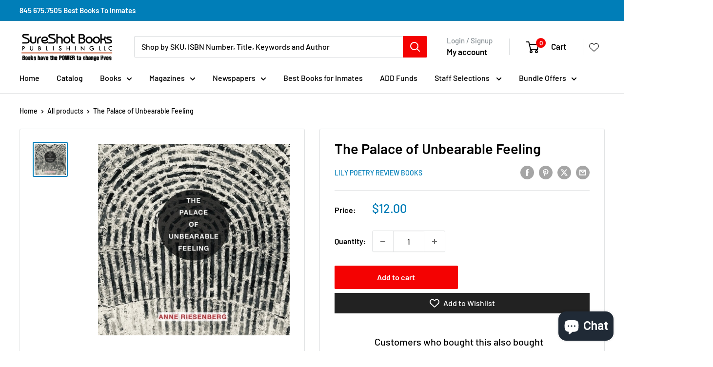

--- FILE ---
content_type: text/html
request_url: https://ibars.aitrillion.com/prod/?current_domain=sureshotbooks-com.myshopify.com&updated_dates=
body_size: -34
content:
{"status":"success","current_date_time":1768847891564,"last_updated_date":1764657550000,"data":[]}

--- FILE ---
content_type: text/javascript
request_url: https://sureshotbooks.com/cdn/shop/t/34/assets/custom.js?v=102476495355921946141759622116
body_size: -619
content:
//# sourceMappingURL=/cdn/shop/t/34/assets/custom.js.map?v=102476495355921946141759622116
